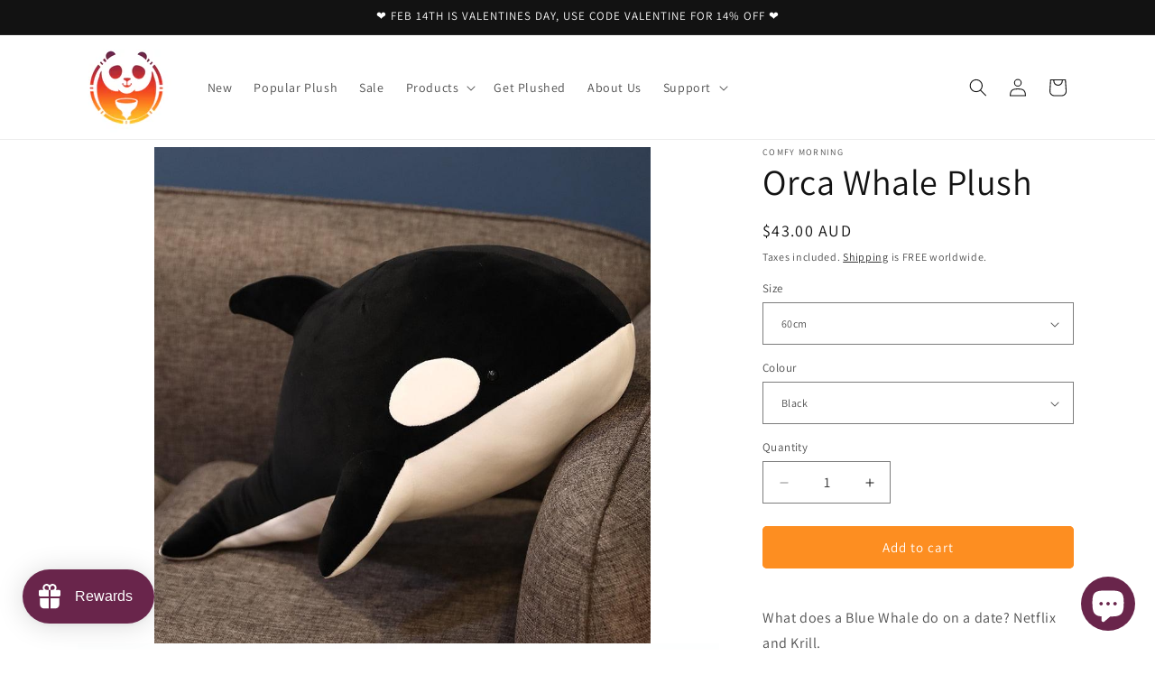

--- FILE ---
content_type: text/javascript; charset=utf-8
request_url: https://www.comfymorning.com/en-au/products/orca-whale-plush.js
body_size: 860
content:
{"id":7204251107501,"title":"Orca Whale Plush","handle":"orca-whale-plush","description":"\u003cp\u003e\u003cspan data-mce-fragment=\"1\"\u003eWhat does a Blue Whale do on a date? Netflix and Krill.\u003cbr\u003e\u003cbr\u003e\u003cimg src=\"https:\/\/cdn.shopify.com\/s\/files\/1\/0536\/9741\/3293\/files\/Tick_Description_1_480x480.png?v=1650961412\" alt=\"\" width=\"20\" height=\"20\" data-mce-src=\"https:\/\/cdn.shopify.com\/s\/files\/1\/0536\/9741\/3293\/files\/Tick_Description_1_480x480.png?v=1650961412\" data-mce-fragment=\"1\"\u003e Super Soft\u003cbr\u003e\u003cimg src=\"https:\/\/cdn.shopify.com\/s\/files\/1\/0536\/9741\/3293\/files\/Tick_Description_1_480x480.png?v=1650961412\" alt=\"\" width=\"20\" height=\"20\" data-mce-src=\"https:\/\/cdn.shopify.com\/s\/files\/1\/0536\/9741\/3293\/files\/Tick_Description_1_480x480.png?v=1650961412\" data-mce-fragment=\"1\"\u003e Huggable \u003cbr data-mce-fragment=\"1\"\u003e\u003cimg src=\"https:\/\/cdn.shopify.com\/s\/files\/1\/0536\/9741\/3293\/files\/Tick_Description_1_480x480.png?v=1650961412\" alt=\"\" width=\"20\" height=\"20\" data-mce-src=\"https:\/\/cdn.shopify.com\/s\/files\/1\/0536\/9741\/3293\/files\/Tick_Description_1_480x480.png?v=1650961412\" data-mce-fragment=\"1\"\u003e Light \u0026amp; Fluffy\u003cbr data-mce-fragment=\"1\"\u003e    \u003cem data-mce-fragment=\"1\"\u003e  and best of all...\u003c\/em\u003e\u003cbr data-mce-fragment=\"1\"\u003e\u003cimg src=\"https:\/\/cdn.shopify.com\/s\/files\/1\/0536\/9741\/3293\/files\/Tick_Description_1_480x480.png?v=1650961412\" alt=\"\" width=\"20\" height=\"20\" data-mce-src=\"https:\/\/cdn.shopify.com\/s\/files\/1\/0536\/9741\/3293\/files\/Tick_Description_1_480x480.png?v=1650961412\" data-mce-fragment=\"1\"\u003e \u003cstrong data-mce-fragment=\"1\"\u003eCOMFY!\u003c\/strong\u003e\u003c\/span\u003e\u003cbr\u003e\u003cstrong\u003e\u003cspan data-mce-fragment=\"1\"\u003e\u003c\/span\u003e\u003c\/strong\u003e\u003c\/p\u003e\n\u003cp\u003e\u003cstrong\u003eProduct Details:\u003c\/strong\u003e\u003c\/p\u003e\n\u003cul\u003e\n\u003cli\u003e\n\u003cstrong\u003eSize:\u003cspan\u003e \u003c\/span\u003e\u003c\/strong\u003e60cm and 80cm variants\u003c\/li\u003e\n\u003cli\u003e\n\u003cstrong\u003eMaterial:\u003cspan\u003e \u003c\/span\u003e\u003c\/strong\u003ePP Cotton\u003c\/li\u003e\n\u003cli\u003e\n\u003cstrong\u003eCare Instructions\u003c\/strong\u003e\u003cspan\u003e: \u003c\/span\u003e\u003cspan data-mce-fragment=\"1\"\u003eWipe with damp cloth. Further care instructions below\u003c\/span\u003e\n\u003c\/li\u003e\n\u003c\/ul\u003e\n\u003cp\u003e\u003cstrong\u003e\u003cimg height=\"123\" width=\"246\" src=\"https:\/\/cdn.shopify.com\/s\/files\/1\/0536\/9741\/3293\/files\/FREE_SHIPPING_6a245b08-572b-471f-a7c0-ad4e4d95c594_480x480.png?v=1650960701\" alt=\"\"\u003e\u003c\/strong\u003e\u003c\/p\u003e","published_at":"2022-07-26T22:08:48+10:00","created_at":"2022-07-26T22:08:48+10:00","vendor":"Comfy Morning","type":"Toys","tags":["Free Delivery"],"price":4300,"price_min":4300,"price_max":6700,"available":true,"price_varies":true,"compare_at_price":0,"compare_at_price_min":0,"compare_at_price_max":0,"compare_at_price_varies":false,"variants":[{"id":41677786480813,"title":"60cm \/ Black","option1":"60cm","option2":"Black","option3":null,"sku":"1005001389949330-60cm-A","requires_shipping":true,"taxable":false,"featured_image":{"id":32717648265389,"product_id":7204251107501,"position":3,"created_at":"2023-01-15T21:38:28+11:00","updated_at":"2023-01-15T21:38:28+11:00","alt":"Orca Whale Plush","width":800,"height":800,"src":"https:\/\/cdn.shopify.com\/s\/files\/1\/0536\/9741\/3293\/products\/Orca-Whale-Plush-3.jpg?v=1673779108","variant_ids":[41677786480813,41677786513581]},"available":true,"name":"Orca Whale Plush - 60cm \/ Black","public_title":"60cm \/ Black","options":["60cm","Black"],"price":4300,"weight":0,"compare_at_price":0,"inventory_management":"shopify","barcode":null,"featured_media":{"alt":"Orca Whale Plush","id":25039725297837,"position":3,"preview_image":{"aspect_ratio":1.0,"height":800,"width":800,"src":"https:\/\/cdn.shopify.com\/s\/files\/1\/0536\/9741\/3293\/products\/Orca-Whale-Plush-3.jpg?v=1673779108"}},"requires_selling_plan":false,"selling_plan_allocations":[]},{"id":41677786513581,"title":"80cm \/ Black","option1":"80cm","option2":"Black","option3":null,"sku":"1005001389949330-80cm-A","requires_shipping":true,"taxable":false,"featured_image":{"id":32717648265389,"product_id":7204251107501,"position":3,"created_at":"2023-01-15T21:38:28+11:00","updated_at":"2023-01-15T21:38:28+11:00","alt":"Orca Whale Plush","width":800,"height":800,"src":"https:\/\/cdn.shopify.com\/s\/files\/1\/0536\/9741\/3293\/products\/Orca-Whale-Plush-3.jpg?v=1673779108","variant_ids":[41677786480813,41677786513581]},"available":true,"name":"Orca Whale Plush - 80cm \/ Black","public_title":"80cm \/ Black","options":["80cm","Black"],"price":6700,"weight":0,"compare_at_price":0,"inventory_management":"shopify","barcode":null,"featured_media":{"alt":"Orca Whale Plush","id":25039725297837,"position":3,"preview_image":{"aspect_ratio":1.0,"height":800,"width":800,"src":"https:\/\/cdn.shopify.com\/s\/files\/1\/0536\/9741\/3293\/products\/Orca-Whale-Plush-3.jpg?v=1673779108"}},"requires_selling_plan":false,"selling_plan_allocations":[]},{"id":41677786546349,"title":"60cm \/ Red","option1":"60cm","option2":"Red","option3":null,"sku":"1005001389949330-60cm-B","requires_shipping":true,"taxable":false,"featured_image":{"id":32717648363693,"product_id":7204251107501,"position":4,"created_at":"2023-01-15T21:38:34+11:00","updated_at":"2023-01-15T21:38:34+11:00","alt":"Orca Whale Plush","width":800,"height":800,"src":"https:\/\/cdn.shopify.com\/s\/files\/1\/0536\/9741\/3293\/products\/Orca-Whale-Plush-4.jpg?v=1673779114","variant_ids":[41677786546349,41677786579117]},"available":true,"name":"Orca Whale Plush - 60cm \/ Red","public_title":"60cm \/ Red","options":["60cm","Red"],"price":4300,"weight":0,"compare_at_price":0,"inventory_management":"shopify","barcode":null,"featured_media":{"alt":"Orca Whale Plush","id":25039725396141,"position":4,"preview_image":{"aspect_ratio":1.0,"height":800,"width":800,"src":"https:\/\/cdn.shopify.com\/s\/files\/1\/0536\/9741\/3293\/products\/Orca-Whale-Plush-4.jpg?v=1673779114"}},"requires_selling_plan":false,"selling_plan_allocations":[]},{"id":41677786579117,"title":"80cm \/ Red","option1":"80cm","option2":"Red","option3":null,"sku":"1005001389949330-80cm-B","requires_shipping":true,"taxable":false,"featured_image":{"id":32717648363693,"product_id":7204251107501,"position":4,"created_at":"2023-01-15T21:38:34+11:00","updated_at":"2023-01-15T21:38:34+11:00","alt":"Orca Whale Plush","width":800,"height":800,"src":"https:\/\/cdn.shopify.com\/s\/files\/1\/0536\/9741\/3293\/products\/Orca-Whale-Plush-4.jpg?v=1673779114","variant_ids":[41677786546349,41677786579117]},"available":true,"name":"Orca Whale Plush - 80cm \/ Red","public_title":"80cm \/ Red","options":["80cm","Red"],"price":6700,"weight":0,"compare_at_price":0,"inventory_management":"shopify","barcode":null,"featured_media":{"alt":"Orca Whale Plush","id":25039725396141,"position":4,"preview_image":{"aspect_ratio":1.0,"height":800,"width":800,"src":"https:\/\/cdn.shopify.com\/s\/files\/1\/0536\/9741\/3293\/products\/Orca-Whale-Plush-4.jpg?v=1673779114"}},"requires_selling_plan":false,"selling_plan_allocations":[]}],"images":["\/\/cdn.shopify.com\/s\/files\/1\/0536\/9741\/3293\/products\/Orca-Whale-Plush.jpg?v=1673779096","\/\/cdn.shopify.com\/s\/files\/1\/0536\/9741\/3293\/products\/Orca-Whale-Plush-2.jpg?v=1673779102","\/\/cdn.shopify.com\/s\/files\/1\/0536\/9741\/3293\/products\/Orca-Whale-Plush-3.jpg?v=1673779108","\/\/cdn.shopify.com\/s\/files\/1\/0536\/9741\/3293\/products\/Orca-Whale-Plush-4.jpg?v=1673779114","\/\/cdn.shopify.com\/s\/files\/1\/0536\/9741\/3293\/products\/Orca-Whale-Plush-5.jpg?v=1673779120"],"featured_image":"\/\/cdn.shopify.com\/s\/files\/1\/0536\/9741\/3293\/products\/Orca-Whale-Plush.jpg?v=1673779096","options":[{"name":"Size","position":1,"values":["60cm","80cm"]},{"name":"Colour","position":2,"values":["Black","Red"]}],"url":"\/en-au\/products\/orca-whale-plush","media":[{"alt":"Orca Whale Plush","id":25039725232301,"position":1,"preview_image":{"aspect_ratio":1.0,"height":800,"width":800,"src":"https:\/\/cdn.shopify.com\/s\/files\/1\/0536\/9741\/3293\/products\/Orca-Whale-Plush.jpg?v=1673779096"},"aspect_ratio":1.0,"height":800,"media_type":"image","src":"https:\/\/cdn.shopify.com\/s\/files\/1\/0536\/9741\/3293\/products\/Orca-Whale-Plush.jpg?v=1673779096","width":800},{"alt":"Orca Whale Plush","id":25039725265069,"position":2,"preview_image":{"aspect_ratio":1.0,"height":800,"width":800,"src":"https:\/\/cdn.shopify.com\/s\/files\/1\/0536\/9741\/3293\/products\/Orca-Whale-Plush-2.jpg?v=1673779102"},"aspect_ratio":1.0,"height":800,"media_type":"image","src":"https:\/\/cdn.shopify.com\/s\/files\/1\/0536\/9741\/3293\/products\/Orca-Whale-Plush-2.jpg?v=1673779102","width":800},{"alt":"Orca Whale Plush","id":25039725297837,"position":3,"preview_image":{"aspect_ratio":1.0,"height":800,"width":800,"src":"https:\/\/cdn.shopify.com\/s\/files\/1\/0536\/9741\/3293\/products\/Orca-Whale-Plush-3.jpg?v=1673779108"},"aspect_ratio":1.0,"height":800,"media_type":"image","src":"https:\/\/cdn.shopify.com\/s\/files\/1\/0536\/9741\/3293\/products\/Orca-Whale-Plush-3.jpg?v=1673779108","width":800},{"alt":"Orca Whale Plush","id":25039725396141,"position":4,"preview_image":{"aspect_ratio":1.0,"height":800,"width":800,"src":"https:\/\/cdn.shopify.com\/s\/files\/1\/0536\/9741\/3293\/products\/Orca-Whale-Plush-4.jpg?v=1673779114"},"aspect_ratio":1.0,"height":800,"media_type":"image","src":"https:\/\/cdn.shopify.com\/s\/files\/1\/0536\/9741\/3293\/products\/Orca-Whale-Plush-4.jpg?v=1673779114","width":800},{"alt":"Orca Whale Plush","id":25039725428909,"position":5,"preview_image":{"aspect_ratio":1.0,"height":800,"width":800,"src":"https:\/\/cdn.shopify.com\/s\/files\/1\/0536\/9741\/3293\/products\/Orca-Whale-Plush-5.jpg?v=1673779120"},"aspect_ratio":1.0,"height":800,"media_type":"image","src":"https:\/\/cdn.shopify.com\/s\/files\/1\/0536\/9741\/3293\/products\/Orca-Whale-Plush-5.jpg?v=1673779120","width":800}],"requires_selling_plan":false,"selling_plan_groups":[]}

--- FILE ---
content_type: text/javascript; charset=utf-8
request_url: https://www.comfymorning.com/en-au/products/orca-whale-plush.js
body_size: 1466
content:
{"id":7204251107501,"title":"Orca Whale Plush","handle":"orca-whale-plush","description":"\u003cp\u003e\u003cspan data-mce-fragment=\"1\"\u003eWhat does a Blue Whale do on a date? Netflix and Krill.\u003cbr\u003e\u003cbr\u003e\u003cimg src=\"https:\/\/cdn.shopify.com\/s\/files\/1\/0536\/9741\/3293\/files\/Tick_Description_1_480x480.png?v=1650961412\" alt=\"\" width=\"20\" height=\"20\" data-mce-src=\"https:\/\/cdn.shopify.com\/s\/files\/1\/0536\/9741\/3293\/files\/Tick_Description_1_480x480.png?v=1650961412\" data-mce-fragment=\"1\"\u003e Super Soft\u003cbr\u003e\u003cimg src=\"https:\/\/cdn.shopify.com\/s\/files\/1\/0536\/9741\/3293\/files\/Tick_Description_1_480x480.png?v=1650961412\" alt=\"\" width=\"20\" height=\"20\" data-mce-src=\"https:\/\/cdn.shopify.com\/s\/files\/1\/0536\/9741\/3293\/files\/Tick_Description_1_480x480.png?v=1650961412\" data-mce-fragment=\"1\"\u003e Huggable \u003cbr data-mce-fragment=\"1\"\u003e\u003cimg src=\"https:\/\/cdn.shopify.com\/s\/files\/1\/0536\/9741\/3293\/files\/Tick_Description_1_480x480.png?v=1650961412\" alt=\"\" width=\"20\" height=\"20\" data-mce-src=\"https:\/\/cdn.shopify.com\/s\/files\/1\/0536\/9741\/3293\/files\/Tick_Description_1_480x480.png?v=1650961412\" data-mce-fragment=\"1\"\u003e Light \u0026amp; Fluffy\u003cbr data-mce-fragment=\"1\"\u003e    \u003cem data-mce-fragment=\"1\"\u003e  and best of all...\u003c\/em\u003e\u003cbr data-mce-fragment=\"1\"\u003e\u003cimg src=\"https:\/\/cdn.shopify.com\/s\/files\/1\/0536\/9741\/3293\/files\/Tick_Description_1_480x480.png?v=1650961412\" alt=\"\" width=\"20\" height=\"20\" data-mce-src=\"https:\/\/cdn.shopify.com\/s\/files\/1\/0536\/9741\/3293\/files\/Tick_Description_1_480x480.png?v=1650961412\" data-mce-fragment=\"1\"\u003e \u003cstrong data-mce-fragment=\"1\"\u003eCOMFY!\u003c\/strong\u003e\u003c\/span\u003e\u003cbr\u003e\u003cstrong\u003e\u003cspan data-mce-fragment=\"1\"\u003e\u003c\/span\u003e\u003c\/strong\u003e\u003c\/p\u003e\n\u003cp\u003e\u003cstrong\u003eProduct Details:\u003c\/strong\u003e\u003c\/p\u003e\n\u003cul\u003e\n\u003cli\u003e\n\u003cstrong\u003eSize:\u003cspan\u003e \u003c\/span\u003e\u003c\/strong\u003e60cm and 80cm variants\u003c\/li\u003e\n\u003cli\u003e\n\u003cstrong\u003eMaterial:\u003cspan\u003e \u003c\/span\u003e\u003c\/strong\u003ePP Cotton\u003c\/li\u003e\n\u003cli\u003e\n\u003cstrong\u003eCare Instructions\u003c\/strong\u003e\u003cspan\u003e: \u003c\/span\u003e\u003cspan data-mce-fragment=\"1\"\u003eWipe with damp cloth. Further care instructions below\u003c\/span\u003e\n\u003c\/li\u003e\n\u003c\/ul\u003e\n\u003cp\u003e\u003cstrong\u003e\u003cimg height=\"123\" width=\"246\" src=\"https:\/\/cdn.shopify.com\/s\/files\/1\/0536\/9741\/3293\/files\/FREE_SHIPPING_6a245b08-572b-471f-a7c0-ad4e4d95c594_480x480.png?v=1650960701\" alt=\"\"\u003e\u003c\/strong\u003e\u003c\/p\u003e","published_at":"2022-07-26T22:08:48+10:00","created_at":"2022-07-26T22:08:48+10:00","vendor":"Comfy Morning","type":"Toys","tags":["Free Delivery"],"price":4300,"price_min":4300,"price_max":6700,"available":true,"price_varies":true,"compare_at_price":0,"compare_at_price_min":0,"compare_at_price_max":0,"compare_at_price_varies":false,"variants":[{"id":41677786480813,"title":"60cm \/ Black","option1":"60cm","option2":"Black","option3":null,"sku":"1005001389949330-60cm-A","requires_shipping":true,"taxable":false,"featured_image":{"id":32717648265389,"product_id":7204251107501,"position":3,"created_at":"2023-01-15T21:38:28+11:00","updated_at":"2023-01-15T21:38:28+11:00","alt":"Orca Whale Plush","width":800,"height":800,"src":"https:\/\/cdn.shopify.com\/s\/files\/1\/0536\/9741\/3293\/products\/Orca-Whale-Plush-3.jpg?v=1673779108","variant_ids":[41677786480813,41677786513581]},"available":true,"name":"Orca Whale Plush - 60cm \/ Black","public_title":"60cm \/ Black","options":["60cm","Black"],"price":4300,"weight":0,"compare_at_price":0,"inventory_management":"shopify","barcode":null,"featured_media":{"alt":"Orca Whale Plush","id":25039725297837,"position":3,"preview_image":{"aspect_ratio":1.0,"height":800,"width":800,"src":"https:\/\/cdn.shopify.com\/s\/files\/1\/0536\/9741\/3293\/products\/Orca-Whale-Plush-3.jpg?v=1673779108"}},"requires_selling_plan":false,"selling_plan_allocations":[]},{"id":41677786513581,"title":"80cm \/ Black","option1":"80cm","option2":"Black","option3":null,"sku":"1005001389949330-80cm-A","requires_shipping":true,"taxable":false,"featured_image":{"id":32717648265389,"product_id":7204251107501,"position":3,"created_at":"2023-01-15T21:38:28+11:00","updated_at":"2023-01-15T21:38:28+11:00","alt":"Orca Whale Plush","width":800,"height":800,"src":"https:\/\/cdn.shopify.com\/s\/files\/1\/0536\/9741\/3293\/products\/Orca-Whale-Plush-3.jpg?v=1673779108","variant_ids":[41677786480813,41677786513581]},"available":true,"name":"Orca Whale Plush - 80cm \/ Black","public_title":"80cm \/ Black","options":["80cm","Black"],"price":6700,"weight":0,"compare_at_price":0,"inventory_management":"shopify","barcode":null,"featured_media":{"alt":"Orca Whale Plush","id":25039725297837,"position":3,"preview_image":{"aspect_ratio":1.0,"height":800,"width":800,"src":"https:\/\/cdn.shopify.com\/s\/files\/1\/0536\/9741\/3293\/products\/Orca-Whale-Plush-3.jpg?v=1673779108"}},"requires_selling_plan":false,"selling_plan_allocations":[]},{"id":41677786546349,"title":"60cm \/ Red","option1":"60cm","option2":"Red","option3":null,"sku":"1005001389949330-60cm-B","requires_shipping":true,"taxable":false,"featured_image":{"id":32717648363693,"product_id":7204251107501,"position":4,"created_at":"2023-01-15T21:38:34+11:00","updated_at":"2023-01-15T21:38:34+11:00","alt":"Orca Whale Plush","width":800,"height":800,"src":"https:\/\/cdn.shopify.com\/s\/files\/1\/0536\/9741\/3293\/products\/Orca-Whale-Plush-4.jpg?v=1673779114","variant_ids":[41677786546349,41677786579117]},"available":true,"name":"Orca Whale Plush - 60cm \/ Red","public_title":"60cm \/ Red","options":["60cm","Red"],"price":4300,"weight":0,"compare_at_price":0,"inventory_management":"shopify","barcode":null,"featured_media":{"alt":"Orca Whale Plush","id":25039725396141,"position":4,"preview_image":{"aspect_ratio":1.0,"height":800,"width":800,"src":"https:\/\/cdn.shopify.com\/s\/files\/1\/0536\/9741\/3293\/products\/Orca-Whale-Plush-4.jpg?v=1673779114"}},"requires_selling_plan":false,"selling_plan_allocations":[]},{"id":41677786579117,"title":"80cm \/ Red","option1":"80cm","option2":"Red","option3":null,"sku":"1005001389949330-80cm-B","requires_shipping":true,"taxable":false,"featured_image":{"id":32717648363693,"product_id":7204251107501,"position":4,"created_at":"2023-01-15T21:38:34+11:00","updated_at":"2023-01-15T21:38:34+11:00","alt":"Orca Whale Plush","width":800,"height":800,"src":"https:\/\/cdn.shopify.com\/s\/files\/1\/0536\/9741\/3293\/products\/Orca-Whale-Plush-4.jpg?v=1673779114","variant_ids":[41677786546349,41677786579117]},"available":true,"name":"Orca Whale Plush - 80cm \/ Red","public_title":"80cm \/ Red","options":["80cm","Red"],"price":6700,"weight":0,"compare_at_price":0,"inventory_management":"shopify","barcode":null,"featured_media":{"alt":"Orca Whale Plush","id":25039725396141,"position":4,"preview_image":{"aspect_ratio":1.0,"height":800,"width":800,"src":"https:\/\/cdn.shopify.com\/s\/files\/1\/0536\/9741\/3293\/products\/Orca-Whale-Plush-4.jpg?v=1673779114"}},"requires_selling_plan":false,"selling_plan_allocations":[]}],"images":["\/\/cdn.shopify.com\/s\/files\/1\/0536\/9741\/3293\/products\/Orca-Whale-Plush.jpg?v=1673779096","\/\/cdn.shopify.com\/s\/files\/1\/0536\/9741\/3293\/products\/Orca-Whale-Plush-2.jpg?v=1673779102","\/\/cdn.shopify.com\/s\/files\/1\/0536\/9741\/3293\/products\/Orca-Whale-Plush-3.jpg?v=1673779108","\/\/cdn.shopify.com\/s\/files\/1\/0536\/9741\/3293\/products\/Orca-Whale-Plush-4.jpg?v=1673779114","\/\/cdn.shopify.com\/s\/files\/1\/0536\/9741\/3293\/products\/Orca-Whale-Plush-5.jpg?v=1673779120"],"featured_image":"\/\/cdn.shopify.com\/s\/files\/1\/0536\/9741\/3293\/products\/Orca-Whale-Plush.jpg?v=1673779096","options":[{"name":"Size","position":1,"values":["60cm","80cm"]},{"name":"Colour","position":2,"values":["Black","Red"]}],"url":"\/en-au\/products\/orca-whale-plush","media":[{"alt":"Orca Whale Plush","id":25039725232301,"position":1,"preview_image":{"aspect_ratio":1.0,"height":800,"width":800,"src":"https:\/\/cdn.shopify.com\/s\/files\/1\/0536\/9741\/3293\/products\/Orca-Whale-Plush.jpg?v=1673779096"},"aspect_ratio":1.0,"height":800,"media_type":"image","src":"https:\/\/cdn.shopify.com\/s\/files\/1\/0536\/9741\/3293\/products\/Orca-Whale-Plush.jpg?v=1673779096","width":800},{"alt":"Orca Whale Plush","id":25039725265069,"position":2,"preview_image":{"aspect_ratio":1.0,"height":800,"width":800,"src":"https:\/\/cdn.shopify.com\/s\/files\/1\/0536\/9741\/3293\/products\/Orca-Whale-Plush-2.jpg?v=1673779102"},"aspect_ratio":1.0,"height":800,"media_type":"image","src":"https:\/\/cdn.shopify.com\/s\/files\/1\/0536\/9741\/3293\/products\/Orca-Whale-Plush-2.jpg?v=1673779102","width":800},{"alt":"Orca Whale Plush","id":25039725297837,"position":3,"preview_image":{"aspect_ratio":1.0,"height":800,"width":800,"src":"https:\/\/cdn.shopify.com\/s\/files\/1\/0536\/9741\/3293\/products\/Orca-Whale-Plush-3.jpg?v=1673779108"},"aspect_ratio":1.0,"height":800,"media_type":"image","src":"https:\/\/cdn.shopify.com\/s\/files\/1\/0536\/9741\/3293\/products\/Orca-Whale-Plush-3.jpg?v=1673779108","width":800},{"alt":"Orca Whale Plush","id":25039725396141,"position":4,"preview_image":{"aspect_ratio":1.0,"height":800,"width":800,"src":"https:\/\/cdn.shopify.com\/s\/files\/1\/0536\/9741\/3293\/products\/Orca-Whale-Plush-4.jpg?v=1673779114"},"aspect_ratio":1.0,"height":800,"media_type":"image","src":"https:\/\/cdn.shopify.com\/s\/files\/1\/0536\/9741\/3293\/products\/Orca-Whale-Plush-4.jpg?v=1673779114","width":800},{"alt":"Orca Whale Plush","id":25039725428909,"position":5,"preview_image":{"aspect_ratio":1.0,"height":800,"width":800,"src":"https:\/\/cdn.shopify.com\/s\/files\/1\/0536\/9741\/3293\/products\/Orca-Whale-Plush-5.jpg?v=1673779120"},"aspect_ratio":1.0,"height":800,"media_type":"image","src":"https:\/\/cdn.shopify.com\/s\/files\/1\/0536\/9741\/3293\/products\/Orca-Whale-Plush-5.jpg?v=1673779120","width":800}],"requires_selling_plan":false,"selling_plan_groups":[]}

--- FILE ---
content_type: text/javascript;charset=utf-8
request_url: https://assets.cloudlift.app/api/assets/upload.js?shop=comfy-morning.myshopify.com
body_size: 3998
content:
window.Cloudlift = window.Cloudlift || {};window.Cloudlift.upload = { config: {"app":"upload","shop":"comfy-morning.myshopify.com","url":"https://www.comfymorning.com","api":"https://api.cloudlift.app","assets":"https://cdn.jsdelivr.net/gh/cloudlift-app/cdn@0.14.29","mode":"prod","currencyFormats":{"moneyFormat":"&lt;span class=money&gt;${{amount}}&lt;/span&gt;","moneyWithCurrencyFormat":"&lt;span class=money&gt;${{amount}} USD&lt;/span&gt;"},"resources":["https://cdn.jsdelivr.net/gh/cloudlift-app/cdn@0.14.29/static/app-upload.css","https://cdn.jsdelivr.net/gh/cloudlift-app/cdn@0.14.29/static/app-upload.js"],"locale":"en","i18n":{"upload.config.image.editor.color.exposure":"Exposure","upload.config.file.load.error":"Error during load","upload.config.file.size.notavailable":"Size not available","upload.config.error.required":"Please upload a file","upload.config.image.editor.crop.rotate.right":"Rotate right","upload.config.file.button.undo":"Undo","upload.config.error.fileCountMin":"Please upload at least {min} file(s)","upload.config.image.resolution.expected.min":"Minimum resolution is {minResolution}","upload.config.file.upload.error.revert":"Error during revert","upload.config.image.size.tobig":"Image is too big","upload.config.image.editor.resize.height":"Height","upload.config.error.inapp":"Upload error","upload.config.image.editor.crop.aspect.ratio":"Aspect ratio","upload.config.image.editor.button.cancel":"Cancel","upload.config.image.editor.status.error":"Error loading image…","upload.config.file.button.retry":"Retry","upload.config.error.fileCountMax":"Please upload at most {max} file(s)","upload.config.image.editor.util.markup.text":"Text","upload.config.image.ratio.expected":"Expected image ratio {ratio}","upload.config.file.button.remove":"Remove","upload.config.image.resolution.expected.max":"Maximum resolution is {maxResolution}","upload.config.error.inapp.facebook":"Please open the page outside of Facebook","upload.config.image.editor.util.markup.size":"Size","upload.config.image.size.expected.max":"Maximum size is {maxWidth} × {maxHeight}","upload.config.image.editor.util.markup.select":"Select","upload.config.file.uploading":"Uploading","upload.config.image.editor.resize.width":"Width","upload.config.image.editor.crop.flip.horizontal":"Flip horizontal","upload.config.file.link":"\uD83D\uDD17","upload.config.image.editor.status.loading":"Loading image…","upload.config.error.filePagesMin":"Please upload documents with at least {min} pages","upload.config.image.editor.status.processing":"Processing image…","upload.config.file.loading":"Loading","upload.config.file.upload.canceled":"Upload cancelled","upload.config.file.upload.cancel":"tap to cancel","upload.config.image.editor.crop.rotate.left":"Rotate left","upload.config.file.type.notallowed":"File type not allowed","upload.config.file.type.expected":"Expects {lastType}","upload.config.image.editor.util.markup":"Markup","upload.config.file.button.cancel":"Cancel","upload.config.image.editor.status.waiting":"Waiting for image…","upload.config.file.upload.retry":"tap to retry","upload.config.image.editor.resize.apply":"Apply","upload.config.image.editor.color.contrast":"Contrast","upload.config.file.size.tobig":"File is too large","upload.config.dragdrop":"Drag & Drop your files or <u>Browse</u>","upload.config.file.upload.undo":"tap to undo","upload.config.image.editor.color.saturation":"Saturation","upload.config.error.filePagesMax":"Please upload documents with at most {max} pages","upload.config.file.button.upload":"Upload","upload.config.file.size.waiting":"Waiting for size","upload.config.image.editor.util.color":"Colors","upload.config.error.inputs":"Please fill in all required input fields","upload.config.image.editor.util.markup.circle":"Circle","upload.config.image.type.notsupported":"Image type not supported","upload.config.image.editor.crop.flip.vertical":"Flip vertical","upload.config.image.size.expected.min":"Minimum size is {minWidth} × {minHeight}","upload.config.image.editor.button.reset":"Reset","upload.config.image.ratio.invalid":"Image ratio does not match","upload.config.error.ready":"Please wait for the upload to complete","upload.config.image.editor.crop.zoom":"Zoom","upload.config.file.upload.error.remove":"Error during remove","upload.config.image.editor.util.markup.remove":"Remove","upload.config.image.resolution.max":"Image resolution too high","upload.config.image.editor.util.crop":"Crop","upload.config.image.editor.color.brightness":"Brightness","upload.config.error.fileConvert":"File conversion failed","upload.config.image.editor.util.markup.draw":"Draw","upload.config.image.editor.util.resize":"Resize","upload.config.file.upload.error":"Error during upload","upload.config.image.editor.util.filter":"Filter","upload.config.file.upload.complete":"Upload complete","upload.config.error.inapp.instagram":"Please open the page outside of Instagram","upload.config.image.editor.util.markup.arrow":"Arrow","upload.config.file.size.max":"Maximum file size is {filesize}","upload.config.image.resolution.min":"Image resolution is too low","upload.config.image.editor.util.markup.square":"Square","upload.config.image.size.tosmall":"Image is too small","upload.config.file.button.abort":"Abort","upload.config.image.editor.button.confirm":"Upload"},"level":1,"version":"0.14.29","setup":true,"fields":[{"uuid":"clvcdanttjh8","required":true,"hidden":false,"field":"Photo","propertyTransform":true,"fieldProperty":"properties","fieldId":"_cl-upload","fieldThumbnail":"thumbnail","fieldThumbnailPreview":true,"className":"","label":"Upload Your Photo Here (required)","text":"Drag & Drop your files or <u>Upload</u>","selector":"","conditionMode":1,"conditions":[{"field":"product_title","operator":"contains","value":"Personalized Custom","objects":null,"tags":null}],"styles":{"file-grid":"0","max-height":"600px","min-height":"50px","font-family":"-apple-system, BlinkMacSystemFont, 'Segoe UI', Roboto,\nHelvetica, Arial, sans-serif, 'Apple Color Emoji', 'Segoe UI Emoji',\n'Segoe UI Symbol'","input-order":"top","label-color":"#fd8e21","file-counter":"0","input-margin":"0px","buttons-color":"#ffffff","file-multiple":"0","label-font-size":"13px","label-color-drop":"#000000","area-border-radius":"5px","file-border-radius":"10px","file-background-colo":"#555","label-font-size-drop":"13px","area-background-color":"#fdc628","file-background-color":"#ffe030","buttons-background-color":"rgba(255,255,255,0.5)","upload-error-background-color":"#c44e47","upload-success-background-color":"#369763"},"theme":"default","css":"#clvcdanttjh8 .cl-hide{display:none!important}#clvcdanttjh8 .cl-upload--label{color:#fd8e21;font-size:13px;display:block}#clvcdanttjh8 .cl-upload--input-field{margin-bottom:0}#clvcdanttjh8 .cl-upload--input{width:100%;box-sizing:border-box;padding:10px 18px;margin:0;border:1px solid #fdc628;border-radius:5px}#clvcdanttjh8 input[type=checkbox].cl-upload--input,#clvcdanttjh8 input[type=radio].cl-upload--input{width:1.2em;cursor:pointer}#clvcdanttjh8 input[type=radio].cl-upload--input{vertical-align:middle;margin-right:10px}#clvcdanttjh8 input[type=color].cl-upload--input{width:40px;height:40px;cursor:pointer;padding:0;border:0}#clvcdanttjh8 input[type=radio]+.cl-upload-color-rect{margin-right:10px;margin-bottom:10px}#clvcdanttjh8 input[type=radio]:checked+.cl-upload-color-rect{border:2px solid #404040}#clvcdanttjh8 .cl-upload-color-rect{width:30px;height:30px;display:inline-block;vertical-align:middle;border-radius:3px}#clvcdanttjh8 .cl-upload--invalid{border-color:#b7423b}#clvcdanttjh8 .cl-upload--errors{overflow:hidden;transition:max-height 2s ease-out;max-height:0}#clvcdanttjh8 .cl-upload--errors.open{max-height:400px}#clvcdanttjh8 .cl-upload--error{text-align:center;font-size:11px;cursor:pointer;position:relative;opacity:1;font-family:-apple-system,BlinkMacSystemFont,'Segoe UI',Roboto,Helvetica,Arial,sans-serif,'Apple Color Emoji','Segoe UI Emoji','Segoe UI Symbol';box-sizing:border-box;color:#fff;background-color:#c44e47;padding:.3rem .7rem;margin-bottom:.7rem;border:1px solid transparent;border-color:#b7423b;border-radius:10px}#clvcdanttjh8 .cl-upload--error:after{content:'x';position:absolute;right:1rem;top:.25rem}#clvcdanttjh8 .cl-upload--error.dismissed{opacity:0;transition:opacity .3s ease-out}#clvcdanttjh8 .filepond--root{font-family:-apple-system,BlinkMacSystemFont,'Segoe UI',Roboto,Helvetica,Arial,sans-serif,'Apple Color Emoji','Segoe UI Emoji','Segoe UI Symbol'}#clvcdanttjh8 .filepond--root .filepond--drop-label{min-height:50px}#clvcdanttjh8 .filepond--file-action-button{cursor:pointer;min-height:auto!important;height:1.625em}#clvcdanttjh8 .filepond--drop-label{color:#000}#clvcdanttjh8 .filepond--drop-label label{cursor:pointer;width:auto!important;height:auto!important;position:relative!important;color:#000!important;font-size:13px!important}#clvcdanttjh8 .filepond--drop-label u{cursor:pointer;text-decoration-color:#000}#clvcdanttjh8 .filepond--label-action{text-decoration-color:#000}#clvcdanttjh8 .filepond--panel-root{background-color:#fdc628!important}#clvcdanttjh8 .filepond--panel-root{border-radius:5px}#clvcdanttjh8 .filepond--item-panel,#clvcdanttjh8 .filepond--file-poster-wrapper,#clvcdanttjh8 .filepond--image-preview-wrapper{border-radius:10px}#clvcdanttjh8 .filepond--item-panel{background-color:#ffe030!important}#clvcdanttjh8 .filepond--drip-blob{background-color:#999}#clvcdanttjh8 .filepond--file-action-button{background-color:rgba(255,255,255,0.5)}#clvcdanttjh8 .filepond--file-action-button{color:#fff}#clvcdanttjh8 .filepond--file-action-button:hover,#clvcdanttjh8 .filepond--file-action-button:focus{box-shadow:0 0 0 .125em #fff}#clvcdanttjh8 .filepond--file{color:#000;font-size:16px}#clvcdanttjh8 [data-filepond-item-state*='error'] .filepond--item-panel,#clvcdanttjh8 [data-filepond-item-state*='invalid'] .filepond--item-panel{background-color:#c44e47!important}#clvcdanttjh8 [data-filepond-item-state*='invalid'] .filepond--file{color:#fff}#clvcdanttjh8 [data-filepond-item-state='processing-complete'] .filepond--item-panel{background-color:#369763!important}#clvcdanttjh8 [data-filepond-item-state='processing-complete'] .filepond--file{color:#fff}#clvcdanttjh8 .filepond--image-preview-overlay-idle{color:rgba(201,171,0,0.8)}#clvcdanttjh8 .filepond--image-preview,#clvcdanttjh8 .filepond--file-poster{background-color:#ffe030}#clvcdanttjh8 .filepond--image-preview-overlay-success{color:#369763}#clvcdanttjh8 .filepond--image-preview-overlay-failure{color:#c44e47}","fileMimeTypes":[],"fileMimeTypesValidate":false,"fileSizeMaxPlan":10,"fileMultiple":false,"fileCountMin":0,"fileCountMax":10,"fileCounter":false,"fileQuantity":false,"fileFetch":false,"fileSubmitRemove":true,"fileSubmitClear":false,"fileName":false,"fileGrid":false,"imagePreview":true,"imageSizeValidate":false,"imageThumbnail":false,"imageThumbnailWidth":500,"imageThumbnailHeight":500,"convert":false,"convertInfo":false,"convertInfoPagesQuantity":false,"convertInfoLengthQuantity":false,"pdfMultiPage":false,"pdfTransparent":false,"serverTransform":false,"imageOriginal":false,"imageEditor":true,"imageEditorOpen":true,"imageEditorCropRestrict":false,"imageEditorCropRatios":[{"label":"Free","value":""},{"label":"Portrait","value":"3:2"},{"label":"Square","value":"1:1"},{"label":"Landscape","value":"4:3"}],"imageEditorUtils":[],"imageEditorPintura":false,"inputFields":[{"field":"Text","type":"text","value":"","label":"Enter Custom Text Here (optional)","required":false}],"variantConfigs":[],"variantConfig":false}],"extensions":""}};loadjs=function(){var a=function(){},c={},u={},f={};function o(e,n){if(e){var t=f[e];if(u[e]=n,t)for(;t.length;)t[0](e,n),t.splice(0,1)}}function l(e,n){e.call&&(e={success:e}),n.length?(e.error||a)(n):(e.success||a)(e)}function h(t,r,s,i){var c,o,e=document,n=s.async,u=(s.numRetries||0)+1,f=s.before||a,l=t.replace(/^(css|img)!/,"");i=i||0,/(^css!|\.css$)/.test(t)?((o=e.createElement("link")).rel="stylesheet",o.href=l,(c="hideFocus"in o)&&o.relList&&(c=0,o.rel="preload",o.as="style")):/(^img!|\.(png|gif|jpg|svg)$)/.test(t)?(o=e.createElement("img")).src=l:((o=e.createElement("script")).src=t,o.async=void 0===n||n),!(o.onload=o.onerror=o.onbeforeload=function(e){var n=e.type[0];if(c)try{o.sheet.cssText.length||(n="e")}catch(e){18!=e.code&&(n="e")}if("e"==n){if((i+=1)<u)return h(t,r,s,i)}else if("preload"==o.rel&&"style"==o.as)return o.rel="stylesheet";r(t,n,e.defaultPrevented)})!==f(t,o)&&e.head.appendChild(o)}function t(e,n,t){var r,s;if(n&&n.trim&&(r=n),s=(r?t:n)||{},r){if(r in c)throw"LoadJS";c[r]=!0}function i(n,t){!function(e,r,n){var t,s,i=(e=e.push?e:[e]).length,c=i,o=[];for(t=function(e,n,t){if("e"==n&&o.push(e),"b"==n){if(!t)return;o.push(e)}--i||r(o)},s=0;s<c;s++)h(e[s],t,n)}(e,function(e){l(s,e),n&&l({success:n,error:t},e),o(r,e)},s)}if(s.returnPromise)return new Promise(i);i()}return t.ready=function(e,n){return function(e,t){e=e.push?e:[e];var n,r,s,i=[],c=e.length,o=c;for(n=function(e,n){n.length&&i.push(e),--o||t(i)};c--;)r=e[c],(s=u[r])?n(r,s):(f[r]=f[r]||[]).push(n)}(e,function(e){l(n,e)}),t},t.done=function(e){o(e,[])},t.reset=function(){c={},u={},f={}},t.isDefined=function(e){return e in c},t}();!function(e){loadjs(e.resources,"assets",{success:function(){var n,t="cloudlift."+e.app+".ready";"function"==typeof Event?n=new Event(t):(n=document.createEvent("Event")).initEvent(t,!0,!0),window.dispatchEvent(n)},error:function(e){console.error("failed to load assets",e)}})}(window.Cloudlift.upload.config);